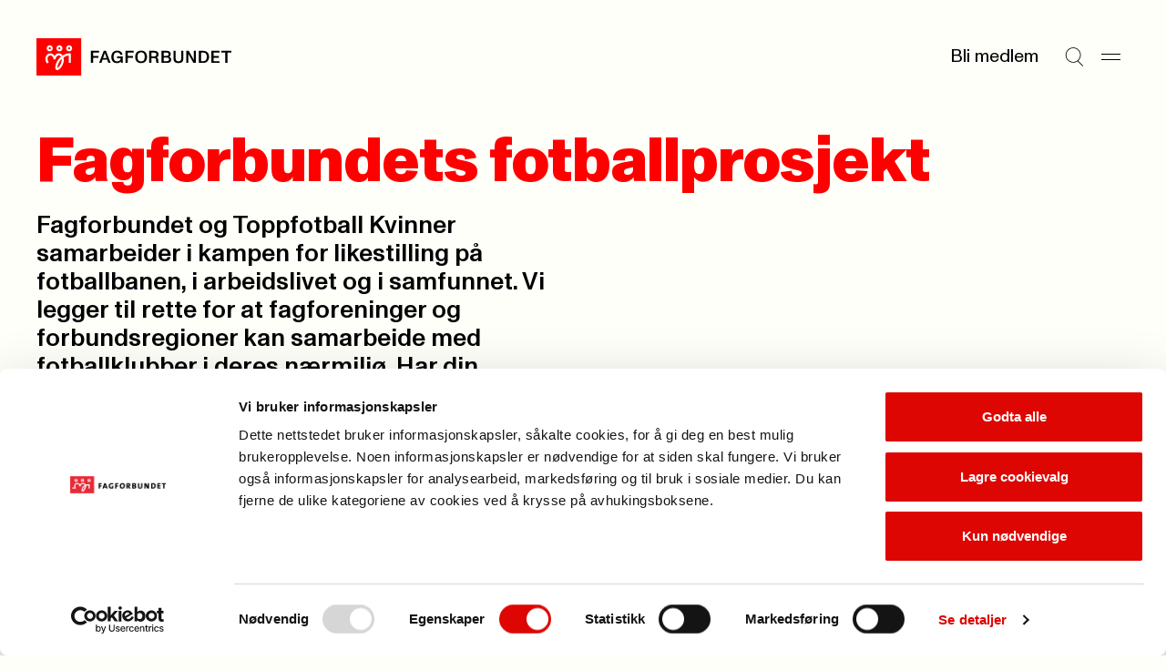

--- FILE ---
content_type: text/html; charset=utf-8
request_url: https://www.fagforbundet.no/for-tillitsvalgte/fagforbundets-fotballprosjekt/
body_size: 9886
content:


<!DOCTYPE html>

<html lang="no">

<head>
    <meta charset="utf-8">
    <meta http-equiv="X-UA-Compatible" content="IE=10">
    <meta name="viewport" content="width=device-width, initial-scale=1.0">
    <link rel="stylesheet" href="/dist/css/main.css?v=71c433a3dd80c4814191">

        <script defer id="Cookiebot" src="https://consent.cookiebot.com/uc.js"
            data-cbid="e659ba1d-7a6a-432c-bb4e-f33ba974e218" data-blockingmode="auto"></script>
        <title>Fagforbundets fotballprosjekt</title>
<!-- Google Tag Manager -->
<script>(function(w,d,s,l,i){w[l]=w[l]||[];w[l].push({'gtm.start':
new Date().getTime(),event:'gtm.js'});var f=d.getElementsByTagName(s)[0],
j=d.createElement(s),dl=l!='dataLayer'?'&l='+l:'';j.async=true;j.src=
'https://www.googletagmanager.com/gtm.js?id='+i+dl;f.parentNode.insertBefore(j,f);
})(window,document,'script','dataLayer','GTM-W7CWHC8');</script>
<!-- End Google Tag Manager -->

    <link rel="icon" type="image/png" href="/favicon-96x96.png" sizes="96x96">
    <link rel="icon" type="image/svg+xml" href="/favicon.svg">
    <link rel="shortcut icon" href="/favicon.ico">
    <link rel="apple-touch-icon" sizes="180x180" href="/apple-touch-icon.png">
    <link rel="manifest" href="/site.webmanifest">

        <meta property="og:url" content="https://www.fagforbundet.no/for-tillitsvalgte/fagforbundets-fotballprosjekt/">




    <meta http-equiv="Cache-control" content="NO-CACHE">
    
    

</head>

<body>
    <svg
  xmlns="http://www.w3.org/2000/svg"
  xmlns:xlink="http://www.w3.org/1999/xlink"
  width="0"
  height="0"
  style="display:none;"
>
  <symbol id="chevron-down" viewBox="0 0 14 8" width="14" height="8">
    <path
      fill-rule="evenodd"
      clip-rule="evenodd"
      d="M0.646484 1.35359L1.35359 0.646484L7.00004 6.29293L12.6465 0.646484L13.3536 1.35359L7.00004 7.70714L0.646484 1.35359Z"
      fill="currentColor"
    />
  </symbol>
  <symbol id="chevron-right" viewBox="0 0 14 14" width="14" height="14">
    <path
      d="M10.707 7L4.35352 13.3535L3.64648 12.6465L9.29297 7L3.64648 1.35352L4.35352 0.646484L10.707 7Z"
      fill="currentColor"
    />
  </symbol>
  <symbol id="chevron-up" viewBox="0 0 14 8" width="14" height="8">
    <path
      transform="rotate(180 7 4)"
      fill-rule="evenodd"
      clip-rule="evenodd"
      d="M0.646484 1.35359L1.35359 0.646484L7.00004 6.29293L12.6465 0.646484L13.3536 1.35359L7.00004 7.70714L0.646484 1.35359Z"
      fill="currentColor"
    />
  </symbol>
  <symbol id="copy" viewBox="0 0 13 12" width="13" height="12">
    <path
      d="M12.1123 3.54297V11.5H3.54688V3.54297H12.1123ZM4.54688 10.5H11.1123V4.54297H4.54688V10.5ZM9.06543 0.5V2.73926H8.06543V1.5H1.5V7.45605H2.73926V8.45605H0.5V0.5H9.06543Z"
      fill="currentColor"
    />
  </symbol>
  <symbol id="down-arrow" viewBox="0 0 11 16" width="11" height="16">
    <path
      d="M6.47504 10.74C6.47504 11.32 6.47504 11.9 6.45504 12.54C6.83504 12.1 7.17504 11.72 7.53504 11.36L10.435 8.33996V10.64L5.67504 15.4L0.915039 10.64V8.33996L3.77504 11.32C4.13504 11.7 4.51504 12.08 4.89504 12.54C4.87504 11.9 4.87504 11.32 4.87504 10.74V0.959961H6.47504V10.74Z"
      fill="currentColor"
    />
  </symbol>
  <symbol id="download" viewBox="0 0 10 26" width="10" height="26">
    <path d="M10 20.4954H0V19.0254H10V20.4954Z" fill="currentColor" />
    <path
      d="M4.158 5.50586H5.838V12.7749C5.838 13.3839 5.838 13.9929 5.817 14.6649C6.216 14.2029 6.573 13.8039 6.951 13.4259L9.996 10.2549V12.6699L4.998 17.6679L0 12.6699V10.2549L3.003 13.3839C3.381 13.7829 3.78 14.1819 4.179 14.6649C4.158 13.9929 4.158 13.3839 4.158 12.7749V5.50586Z"
      fill="black"
    />
  </symbol>
  <symbol id="hamburger" viewBox="0 0 21 8" width="21" height="8">
    <path d="M0 1H21" stroke="currentColor" />
    <path d="M0 7H21" stroke="currentColor" />
  </symbol>
  <symbol id="letter" viewBox="0 0 28 28" width="28" height="28">
    <path
      fill-rule="evenodd"
      clip-rule="evenodd"
      d="M3.83594 7.00033C3.83594 6.54009 4.20903 6.16699 4.66927 6.16699H23.3359C23.7962 6.16699 24.1693 6.54009 24.1693 7.00033V7.34301L14.4051 13.5477C14.2843 13.6226 14.145 13.6623 14.0028 13.6623C13.8606 13.6623 13.7213 13.6226 13.6005 13.5477L3.83594 7.34276V7.00033ZM0.835938 8.16559C0.835938 8.16554 0.835938 8.1655 0.835938 8.16545V7.00033C0.835938 4.88323 2.55218 3.16699 4.66927 3.16699H23.3359C25.453 3.16699 27.1693 4.88323 27.1693 7.00033V8.13177C27.1698 8.15429 27.1698 8.1768 27.1693 8.19928V21.0003C27.1693 23.1174 25.453 24.8337 23.3359 24.8337H4.66927C2.55218 24.8337 0.835938 23.1174 0.835938 21.0003V8.16559ZM24.1693 10.8975V21.0003C24.1693 21.4606 23.7962 21.8337 23.3359 21.8337H4.66927C4.20903 21.8337 3.83594 21.4606 3.83594 21.0003V10.8972L11.9966 16.083L12.0047 16.0881C12.6036 16.4633 13.2961 16.6623 14.0028 16.6623C14.7095 16.6623 15.402 16.4633 16.0009 16.0881L24.1693 10.8975Z"
      fill="currentColor"
    />
  </symbol>
  <symbol id="location" viewBox="0 0 28 28" width="28" height="28">
    <path
      d="M21.8213 11.2783C21.7253 9.34206 20.9135 7.50427 19.5361 6.12695C18.1589 4.74991 16.3217 3.9388 14.3857 3.84277L13.9971 3.83301C11.9197 3.83309 9.92697 4.65799 8.45801 6.12695C6.98905 7.59591 6.16415 9.5886 6.16406 11.666C6.16406 14.0728 7.52787 16.7144 9.36035 19.1221C11.0093 21.2886 12.8892 23.0725 13.9971 24.0508C15.1049 23.0726 16.9856 21.2889 18.6348 19.1221C20.4672 16.7144 21.8311 14.0728 21.8311 11.666L21.8213 11.2783ZM24.8252 11.9863C24.7139 15.2903 22.9029 18.4688 21.0225 20.9395C19.2936 23.211 17.3582 25.0736 16.1494 26.1533L15.6787 26.5674L15.5996 26.6309C15.1953 26.9348 14.7142 27.1166 14.2129 27.1572L13.9971 27.166C13.4913 27.166 12.9973 27.0226 12.5723 26.7539L12.3945 26.6309L12.3164 26.5674C11.1936 25.5979 8.94849 23.5355 6.97266 20.9395C5.03158 18.3891 3.16406 15.0844 3.16406 11.666C3.16415 8.79295 4.30535 6.03743 6.33691 4.00586C8.36848 1.97429 11.124 0.833094 13.9971 0.833008L14.5342 0.84668C17.2119 0.979424 19.7534 2.1011 21.6582 4.00586C23.6897 6.03741 24.831 8.79303 24.8311 11.666L24.8252 11.9863Z"
      fill="currentColor"
    />
    <path
      d="M16 11.667C16 10.5624 15.1046 9.66699 14 9.66699C12.8954 9.66699 12 10.5624 12 11.667C12 12.7716 12.8954 13.667 14 13.667C15.1046 13.667 16 12.7716 16 11.667ZM19 11.667C19 14.4284 16.7614 16.667 14 16.667C11.2386 16.667 9 14.4284 9 11.667C9 8.90557 11.2386 6.66699 14 6.66699C16.7614 6.66699 19 8.90557 19 11.667Z"
      fill="currentColor"
    />
  </symbol>
  <symbol id="mailbox" viewBox="0 0 28 28" width="28" height="28">
    <path
      d="M21.0029 4.33301C24.3979 4.33318 27.1689 7.10501 27.1689 10.5V19.833C27.1689 20.8497 26.7658 21.8251 26.0469 22.5439C25.328 23.2628 24.3526 23.666 23.3359 23.666H4.66895C3.65255 23.6659 2.67777 23.2626 1.95898 22.5439C1.28511 21.8701 0.887904 20.9708 0.84082 20.0234L0.835938 19.833V11.083C0.835938 7.33791 3.84084 4.33301 7.58594 4.33301H21.0029ZM7.58594 7.33301C5.4977 7.33301 3.83594 8.99477 3.83594 11.083V19.833L3.83984 19.915C3.85871 20.1059 3.94335 20.2851 4.08008 20.4219C4.23628 20.5781 4.44805 20.6659 4.66895 20.666H10.5029C10.7238 20.6659 10.9356 20.5781 11.0918 20.4219C11.248 20.2656 11.3359 20.0539 11.3359 19.833V11.083C11.3359 8.99477 9.67418 7.33301 7.58594 7.33301ZM13.207 7.33301C13.9201 8.40378 14.3359 9.69193 14.3359 11.083V19.833C14.3359 20.1155 14.3036 20.3945 14.2432 20.666H23.3359C23.557 20.666 23.7685 20.5782 23.9248 20.4219C24.0811 20.2656 24.1689 20.054 24.1689 19.833V10.5C24.1689 8.76187 22.741 7.33319 21.0029 7.33301H13.207ZM21.1533 9.00781C21.9097 9.08461 22.5 9.72334 22.5 10.5V12.833C22.5 13.6614 21.8284 14.333 21 14.333C20.1716 14.333 19.5 13.6614 19.5 12.833V12H17.5C16.6716 12 16 11.3284 16 10.5C16 9.67157 16.6716 9 17.5 9H21L21.1533 9.00781ZM8.32031 10.1748C9.07656 10.2518 9.66699 10.8904 9.66699 11.667C9.66699 12.4435 9.07656 13.0822 8.32031 13.1592L8.16699 13.167H7C6.17157 13.167 5.5 12.4954 5.5 11.667C5.5 10.8386 6.17157 10.167 7 10.167H8.16699L8.32031 10.1748Z"
      fill="currentColor"
    />
  </symbol>
  <symbol id="phone" viewBox="0 0 28 28" width="28" height="28">
    <path
      d="M19.8359 0.833008C21.9529 0.833008 23.6688 2.54907 23.6689 4.66602V23.333C23.6689 25.4501 21.953 27.166 19.8359 27.166H8.16895C6.052 27.1658 4.33594 25.45 4.33594 23.333V4.66602C4.33611 2.54918 6.05211 0.833184 8.16895 0.833008H19.8359ZM8.16895 3.83301C7.70897 3.83318 7.33611 4.20604 7.33594 4.66602V23.333C7.33594 23.7931 7.70886 24.1658 8.16895 24.166H19.8359C20.2962 24.166 20.6689 23.7932 20.6689 23.333V4.66602C20.6688 4.20593 20.2961 3.83301 19.8359 3.83301H8.16895ZM14.165 19.5078C14.9214 19.5846 15.5117 20.2234 15.5117 21C15.5117 21.7766 14.9214 22.4154 14.165 22.4922L14.0117 22.5H14C13.1716 22.5 12.5 21.8284 12.5 21C12.5 20.1716 13.1716 19.5 14 19.5H14.0117L14.165 19.5078Z"
      fill="currentColor"
    />
  </symbol>
  <symbol id="search" viewBox="0 0 25 26" width="25" height="26">
    <path
      fill-rule="evenodd"
      clip-rule="evenodd"
      d="M10.8226 1.15234C5.67386 1.15234 1.5 5.32621 1.5 10.4749C1.5 15.6236 5.67386 19.7975 10.8226 19.7975C13.1342 19.7975 15.2493 18.9562 16.8784 17.563L16.9004 17.541L16.9021 17.5427C18.8878 15.833 20.1452 13.3008 20.1452 10.4749C20.1452 5.32621 15.9713 1.15234 10.8226 1.15234ZM17.611 18.2516C19.7769 16.3593 21.1452 13.5769 21.1452 10.4749C21.1452 4.77392 16.5236 0.152344 10.8226 0.152344C5.12158 0.152344 0.5 4.77392 0.5 10.4749C0.5 16.1759 5.12158 20.7975 10.8226 20.7975C13.0598 20.7975 15.1309 20.0858 16.8216 18.8764L23.6449 25.6997L24.352 24.9926L17.611 18.2516Z"
      fill="currentColor"
    />
  </symbol>
  <symbol id="user" viewBox="0 0 18 20" width="18" height="20">
    <path
      fill-rule="evenodd"
      clip-rule="evenodd"
      d="M8.99922 8.6C11.0979 8.6 12.7992 6.89868 12.7992 4.8C12.7992 2.70132 11.0979 1 8.99922 1C6.90054 1 5.19922 2.70132 5.19922 4.8C5.19922 6.89868 6.90054 8.6 8.99922 8.6ZM8.99922 9.6C11.6502 9.6 13.7992 7.45097 13.7992 4.8C13.7992 2.14903 11.6502 0 8.99922 0C6.34825 0 4.19922 2.14903 4.19922 4.8C4.19922 7.45097 6.34825 9.6 8.99922 9.6Z"
      fill="currentColor"
    />
    <path
      fill-rule="evenodd"
      clip-rule="evenodd"
      d="M9 12.5C4.85786 12.5 1.5 15.8579 1.5 20H0.5C0.5 15.3056 4.30558 11.5 9 11.5C13.6944 11.5 17.5 15.3056 17.5 20H16.5C16.5 15.8579 13.1421 12.5 9 12.5Z"
      fill="currentColor"
    />
  </symbol>
  <symbol id="x" viewBox="0 0 17 26" width="17" height="26">
    <path d="M1 5.20312L16.2028 20.4059" stroke="currentColor" />
    <path d="M1 20.2031L16.2028 5.00033" stroke="currentColor" />
  </symbol>
</svg>

    



    


<a class="skip-to-content" href='#main'>Til hovedinnhold</a>


<header class="header" >
    <div class="header__logo">
        <a href="/" class="header__logo-link">
            <picture>
                <img src="/dist/img/fagforbundet_logo.svg" alt="Forside">
            </picture>
        </a>
    </div>


    <div class="header__menu">
            <a href="/medlemsfordeler" class="header__link">Bli medlem</a>
        <button aria-label="Søk" class="header__icon-button"
            onclick="document.getElementById('megamenu').showModal(); setTimeout(() => {const input = document.getElementById('megamenu_search_field');if (input) {input.focus();}}, 150)">
            
            <svg
                width='21'
                height='21'
            >
                <use width='21' height='21' href='#search'></use>
            </svg>
        
        </button>
        <button aria-label="Meny" onclick="document.getElementById('megamenu').showModal()" class="header__icon-button">
            
            <svg
                width='21'
                height='21'
            >
                <use width='21' height='21' href='#hamburger'></use>
            </svg>
        
        </button>
    </div>

    <dialog id="megamenu" class="megamenu" aria-modal="true">
        <section class="container megamenu__container">
            <header class="megamenu__header">
                <h2 class="megamenu__hidden-title">Meny</h2>
                <div class="megamenu__header__left-section">
                    <details id="my_page_dialog" class="modal my-page" aria-haspopup="true">
                        <summary>
                            <div role="button" class="my-page__open-button my-page__open-button--link">
                                <div class="icon" role="presentation">
                                    
            <svg
                width='18'
                height='18'
            >
                <use width='18' height='18' href='#user'></use>
            </svg>
        
                                </div>
                                <span>Min side</span>
                            </div>
                        </summary>

                        <div class="my-page__content" aria-labelledby="my-page-title">
                            <header>
                                <div class="my-page__open-button my-page__open-button--active">
                                    <div class="icon icon--active" role="presentation">
                                        
            <svg
                width='18'
                height='18'
            >
                <use width='18' height='18' href='#user'></use>
            </svg>
        
                                    </div>
                                    <span id="my-page-title">Min side</span>
                                </div>
                                <button aria-label="Lukk" onclick="my_page_dialog.removeAttribute('open')"
                                    class="my-page__icon-button">
            <svg
                width='24'
                height='24'
            >
                <use width='24' height='24' href='#x'></use>
            </svg>
        </button>
                            </header>
                            <ul class="my-page__link-list">
                                <li><a class="my-page__link" href="https://minside.fagforbundet.no/"
                                        title="G&#xE5; til og logg inn i Medlemsportalen">Medlem</a>
                                </li>
                                <li><a class="my-page__link" href="https://tillitsvalgt.fagforbundet.no/"
                                        title="Tillitsvalgte">Tillitsvalgt</a>
                                </li>
                            </ul>
                        </div>
                    </details>
                </div>
                <div class="megamenu__header__right-section">
                    <form action="/sok/" method="Get">
                        <input hidden name="filter" value="General" class="visually-hidden">
                        <label class="megamenu__header__search" for="megamenu_search_field" aria-label="Søk">
                            <input id="megamenu_search_field" name="q" type="text"
                                placeholder="S&#xF8;k">
                            <button type="submit"
                                title="S&#xF8;k p&#xE5; nettstedet"
                                aria-label="Utfør søk">
                                <img width="17" src="/dist/img/search-large.svg" alt="" role="presentation">
                            </button>
                        </label>
                    </form>
                    <button class="megamenu__header__close-button"
                        onclick="document.getElementById('megamenu').close();"
                        title="Lukk s&#xF8;kefeltet">
                        
            <svg
                width='24'
                height='24'
            >
                <use width='24' height='24' href='#x'></use>
            </svg>
        
                    </button>
                </div>
            </header>
            <div class="megamenu__grid container--grid">
                

<div class="megamenu-links grid-section megamenu-links__container">
            <section class="megamenu-links__list">
                <h3>
                    <a class="megamenu-links__header-link" href="/medlemsfordeler/">
                        <span>Medlemskap</span> 
                <span role='presentation' aria-hidden='true' class='ligature '>
                    ->
                </span>
                </a>
                </h3>
                    <ul class="bordered-list">
                            <li class="bordered-item">
                                <a href="/medlemsfordeler/" title="Se medlemsfordeler">
                                    Se medlemsfordeler 
                <span role='presentation' aria-hidden='true' class='ligature '>
                    ->
                </span>
                
                                </a>
                            </li>
                            <li class="bordered-item">
                                <a href="/medlemsfordeler/priser/" title="Priser">
                                    Priser 
                <span role='presentation' aria-hidden='true' class='ligature '>
                    ->
                </span>
                
                                </a>
                            </li>
                            <li class="bordered-item">
                                <a href="/medlemsfordeler/forsikringer/" title="Forsikringer">
                                    Forsikringer 
                <span role='presentation' aria-hidden='true' class='ligature '>
                    ->
                </span>
                
                                </a>
                            </li>
                            <li class="bordered-item">
                                <a href="/medlemsfordeler/stipend/" title="Stipend til utdanning">
                                    Stipend til utdanning 
                <span role='presentation' aria-hidden='true' class='ligature '>
                    ->
                </span>
                
                                </a>
                            </li>
                            <li class="bordered-item">
                                <a href="/yrke/" title="Hvem kan bli medlem?">
                                    Hvem kan bli medlem? 
                <span role='presentation' aria-hidden='true' class='ligature '>
                    ->
                </span>
                
                                </a>
                            </li>
                            <li class="bordered-item">
                                <a href="/ung/" title="Ung-medlem">
                                    Ung-medlem 
                <span role='presentation' aria-hidden='true' class='ligature '>
                    ->
                </span>
                
                                </a>
                            </li>
                            <li class="bordered-item">
                                <a href="/yrke/pensjonistmedlem/" title="Pensjonistmedlem">
                                    Pensjonistmedlem 
                <span role='presentation' aria-hidden='true' class='ligature '>
                    ->
                </span>
                
                                </a>
                            </li>
                    </ul>
            </section>
            <section class="megamenu-links__list">
                <h3>
                    <a class="megamenu-links__header-link" href="/lonn-og-avtaler/">
                        <span>L&#xF8;nn og tariff</span> 
                <span role='presentation' aria-hidden='true' class='ligature '>
                    ->
                </span>
                </a>
                </h3>
                    <ul class="bordered-list">
                            <li class="bordered-item">
                                <a href="/lonn-og-avtaler/lonnsoppgjoret-2025/" title="L&#xF8;nnsoppgj&#xF8;ret 2025">
                                    L&#xF8;nnsoppgj&#xF8;ret 2025 
                <span role='presentation' aria-hidden='true' class='ligature '>
                    ->
                </span>
                
                                </a>
                            </li>
                            <li class="bordered-item">
                                <a href="/lonn-og-avtaler/ks/" title="Kommunal sektor">
                                    Kommunal sektor 
                <span role='presentation' aria-hidden='true' class='ligature '>
                    ->
                </span>
                
                                </a>
                            </li>
                            <li class="bordered-item">
                                <a href="/lonn-og-avtaler/" title="Finn ditt tariffomr&#xE5;de">
                                    Finn ditt tariffomr&#xE5;de 
                <span role='presentation' aria-hidden='true' class='ligature '>
                    ->
                </span>
                
                                </a>
                            </li>
                            <li class="bordered-item">
                                <a href="/lonn-og-avtaler/ks/lonnskalkulator/" title="L&#xF8;nnskalkulator KS">
                                    L&#xF8;nnskalkulator KS 
                <span role='presentation' aria-hidden='true' class='ligature '>
                    ->
                </span>
                
                                </a>
                            </li>
                            <li class="bordered-item">
                                <a href="/lonn-og-avtaler/spekter/sykehus/" title="Helsesektoren - sykehus">
                                    Helsesektoren - sykehus 
                <span role='presentation' aria-hidden='true' class='ligature '>
                    ->
                </span>
                
                                </a>
                            </li>
                    </ul>
            </section>
            <section class="megamenu-links__list">
                <h3>
                    <a class="megamenu-links__header-link" href="/kontakt-oss/">
                        <span>Kontakt oss</span> 
                <span role='presentation' aria-hidden='true' class='ligature '>
                    ->
                </span>
                </a>
                </h3>
                    <ul class="bordered-list">
                            <li class="bordered-item">
                                <a href="/kontakt-oss/" title="Send en henvendelse">
                                    Send en henvendelse 
                <span role='presentation' aria-hidden='true' class='ligature '>
                    ->
                </span>
                
                                </a>
                            </li>
                            <li class="bordered-item">
                                <a href="/fagforeninger/" title="Finn din fagforening">
                                    Finn din fagforening 
                <span role='presentation' aria-hidden='true' class='ligature '>
                    ->
                </span>
                
                                </a>
                            </li>
                            <li class="bordered-item">
                                <a href="/om-fagforbundet/presse/" title="Presse">
                                    Presse 
                <span role='presentation' aria-hidden='true' class='ligature '>
                    ->
                </span>
                
                                </a>
                            </li>
                    </ul>
            </section>
            <section class="megamenu-links__list">
                <h3>
                    <a class="megamenu-links__header-link" href="/for-tillitsvalgte/">
                        <span>For tillitsvalgte</span> 
                <span role='presentation' aria-hidden='true' class='ligature '>
                    ->
                </span>
                </a>
                </h3>
                    <ul class="bordered-list">
                            <li class="bordered-item">
                                <a href="/for-tillitsvalgte/ny-som-tillitsvalgt/" title="Ny som tillitsvalgt">
                                    Ny som tillitsvalgt 
                <span role='presentation' aria-hidden='true' class='ligature '>
                    ->
                </span>
                
                                </a>
                            </li>
                            <li class="bordered-item">
                                <a href="/for-tillitsvalgte/" title="Nyheter for tillitsvalgte">
                                    Nyheter for tillitsvalgte 
                <span role='presentation' aria-hidden='true' class='ligature '>
                    ->
                </span>
                
                                </a>
                            </li>
                            <li class="bordered-item">
                                <a href="/for-tillitsvalgte/klar/" title="KLAR startside">
                                    KLAR startside 
                <span role='presentation' aria-hidden='true' class='ligature '>
                    ->
                </span>
                
                                </a>
                            </li>
                            <li class="bordered-item">
                                <a href="/for-tillitsvalgte/verneombud/" title="Verneombud">
                                    Verneombud 
                <span role='presentation' aria-hidden='true' class='ligature '>
                    ->
                </span>
                
                                </a>
                            </li>
                            <li class="bordered-item">
                                <a href="/for-tillitsvalgte/fane2/" title="Logg inn i Fane2">
                                    Logg inn i Fane2 
                <span role='presentation' aria-hidden='true' class='ligature '>
                    ->
                </span>
                
                                </a>
                            </li>
                    </ul>
            </section>
            <section class="megamenu-links__list">
                <h3>
                    <a class="megamenu-links__header-link" href="/kurs-og-konferanser/">
                        <span>Kalender</span> 
                <span role='presentation' aria-hidden='true' class='ligature '>
                    ->
                </span>
                </a>
                </h3>
                    <ul class="bordered-list">
                            <li class="bordered-item">
                                <a href="/kurs-og-konferanser/" title="Kurs og konferanser">
                                    Kurs og konferanser 
                <span role='presentation' aria-hidden='true' class='ligature '>
                    ->
                </span>
                
                                </a>
                            </li>
                            <li class="bordered-item">
                                <a href="/lonn-og-avtaler/tariffkalender/" title="Tariffkalender">
                                    Tariffkalender 
                <span role='presentation' aria-hidden='true' class='ligature '>
                    ->
                </span>
                
                                </a>
                            </li>
                            <li class="bordered-item">
                                <a href="/for-tillitsvalgte/merkedager-for-yrker/" title="Merkedager for yrker">
                                    Merkedager for yrker 
                <span role='presentation' aria-hidden='true' class='ligature '>
                    ->
                </span>
                
                                </a>
                            </li>
                    </ul>
            </section>
            <section class="megamenu-links__list">
                <h3>
                    <a class="megamenu-links__header-link" href="/om-fagforbundet/">
                        <span>Om Fagforbundet</span> 
                <span role='presentation' aria-hidden='true' class='ligature '>
                    ->
                </span>
                </a>
                </h3>
                    <ul class="bordered-list">
                            <li class="bordered-item">
                                <a href="/om-fagforbundet/" title="Organisasjon">
                                    Organisasjon 
                <span role='presentation' aria-hidden='true' class='ligature '>
                    ->
                </span>
                
                                </a>
                            </li>
                            <li class="bordered-item">
                                <a href="/om-fagforbundet/fagforbundet-mener/" title="Fagforbundet mener">
                                    Fagforbundet mener 
                <span role='presentation' aria-hidden='true' class='ligature '>
                    ->
                </span>
                
                                </a>
                            </li>
                            <li class="bordered-item">
                                <a href="/om-fagforbundet/solidaritetsprosjekter/" title="Solidaritetsprosjekter">
                                    Solidaritetsprosjekter 
                <span role='presentation' aria-hidden='true' class='ligature '>
                    ->
                </span>
                
                                </a>
                            </li>
                            <li class="bordered-item">
                                <a href="/om-fagforbundet/landsmote/" title="Landsm&#xF8;tet">
                                    Landsm&#xF8;tet 
                <span role='presentation' aria-hidden='true' class='ligature '>
                    ->
                </span>
                
                                </a>
                            </li>
                            <li class="bordered-item">
                                <a href="/international/" title="Information in english">
                                    Information in english 
                <span role='presentation' aria-hidden='true' class='ligature '>
                    ->
                </span>
                
                                </a>
                            </li>
                    </ul>
            </section>
            <section class="megamenu-links__list">
                <h3>
                    <a class="megamenu-links__header-link" href="/rettigheter-i-arbeidslivet/">
                        <span>Rettigheter i arbeidslivet</span> 
                <span role='presentation' aria-hidden='true' class='ligature '>
                    ->
                </span>
                </a>
                </h3>
                    <ul class="bordered-list">
                            <li class="bordered-item">
                                <a href="/rettigheter-i-arbeidslivet/pensjon/" title="Pensjon">
                                    Pensjon 
                <span role='presentation' aria-hidden='true' class='ligature '>
                    ->
                </span>
                
                                </a>
                            </li>
                            <li class="bordered-item">
                                <a href="/rettigheter-i-arbeidslivet/arbeidstid/" title="Arbeidstid">
                                    Arbeidstid 
                <span role='presentation' aria-hidden='true' class='ligature '>
                    ->
                </span>
                
                                </a>
                            </li>
                            <li class="bordered-item">
                                <a href="/rettigheter-i-arbeidslivet/heltid/" title="Heltid/deltid">
                                    Heltid/deltid 
                <span role='presentation' aria-hidden='true' class='ligature '>
                    ->
                </span>
                
                                </a>
                            </li>
                            <li class="bordered-item">
                                <a href="/rettigheter-i-arbeidslivet/privatisering/" title="Konkurranseutsetting">
                                    Konkurranseutsetting 
                <span role='presentation' aria-hidden='true' class='ligature '>
                    ->
                </span>
                
                                </a>
                            </li>
                    </ul>
            </section>
            <section class="megamenu-links__list">
                <h3>
                    <a class="megamenu-links__header-link" href="/brosjyrer-og-materiell/">
                        <span>Brosjyrer og materiell</span> 
                <span role='presentation' aria-hidden='true' class='ligature '>
                    ->
                </span>
                </a>
                </h3>
                    <ul class="bordered-list">
                            <li class="bordered-item">
                                <a href="/brosjyrer-og-materiell/" title="S&#xF8;k i materielldatabasen">
                                    S&#xF8;k i materielldatabasen 
                <span role='presentation' aria-hidden='true' class='ligature '>
                    ->
                </span>
                
                                </a>
                            </li>
                            <li class="bordered-item">
                                <a href="/om-fagforbundet/profil/" title="Logo og profil">
                                    Logo og profil 
                <span role='presentation' aria-hidden='true' class='ligature '>
                    ->
                </span>
                
                                </a>
                            </li>
                            <li class="bordered-item">
                                <a href="https://nettbutikk.fagforbundet.no/" title="Nettbutikken">
                                    Nettbutikken 
                <span role='presentation' aria-hidden='true' class='ligature '>
                    ->
                </span>
                
                                </a>
                            </li>
                            <li class="bordered-item">
                                <a href="/for-tillitsvalgte/verving/" title="Vervepremier">
                                    Vervepremier 
                <span role='presentation' aria-hidden='true' class='ligature '>
                    ->
                </span>
                
                                </a>
                            </li>
                    </ul>
            </section>
</div>

                <div class="megamenu__footer grid-section">
                    <div class="megamenu__footer__illustration">
                        <img src="/dist/img/dog_with_flag.png" alt="" role="presentation">
                    </div>
                </div>
            </div>
        </section>
    </dialog>
</header>
    <main id="main" class="container" tabindex="-1">
        


<div class="standardpage">
    <header class="standardpage__header">
        

  <div class="page-header ">
    <h1 class="page-header__title page-header__title-xl">Fagforbundets fotballprosjekt</h1>
  </div>


        <div class="grid-section grid-section--halves">
            <div>
                    <p class="standardpage__preamble">
                        Fagforbundet og Toppfotball Kvinner samarbeider i kampen for likestilling p&#xE5; fotballbanen, i arbeidslivet og i samfunnet. Vi legger til rette for at fagforeninger og forbundsregioner kan samarbeide med fotballklubber i deres n&#xE6;rmilj&#xF8;. Har din fagforening lyst til &#xE5; v&#xE6;re med &#xE5; st&#xF8;tte jentefotballen?
                    </p>
                
    <div class="breadcrumb">
        <a class="breadcrumb__link" href="/for-tillitsvalgte/">
            
                <span role='presentation' aria-hidden='true' class='ligature '>
                    <-
                </span>
                
            For tillitsvalgte
        </a>
    </div>

            </div>

        </div>
    </header>
    <div class="content-area">
        


<section class="opti-block textbox-block grid-section grid-section--right-half">
    <div class="textbox-block__content content-layout">
            <h2 class="textbox-block__header">Vi trenger fagforeninger p&#xE5; banen!</h2>
<p>Vi leter etter fagforeninger som vil v&aelig;re st&oslash;ttespillere til sine lokale fotballklubber for jenter. Fagforbundet nasjonalt vil bist&aring; underveis i arbeidet med &aring; lage lokale samarbeidsavtaler, vi vil legge til rette for at de som deltar kan utveksle erfaringer og l&aelig;rdommer med hverandre. Innholdet i prosjektet vil v&aelig;re ulikt og bestemmes av de som deltar.</p>
<figure class="ff-tinymce-figure ff-tinymce-figure--left" style="float: left;"><img title="Fotballhoder" src="https://v.imgi.no/ck4ltv3av8-fagforbundet/720" alt="Over 120.000 jenter og kvinner driver med organisert fotball i Norge." width="341" height="208">
<figcaption class="text-muted">Foto: Kjell-Erik Kallset.</figcaption>
</figure>
<p>Fotball er den st&oslash;rste jente- og kvinneidretten i Norge og i verden. Her til lands driver over 120.000 jenter og kvinner med organisert fotball. Jenter og kvinner opplever forskjellsbehandling ogs&aring; p&aring; fotballbanen, og i v&aring;rt samarbeid har vi forpliktet oss til &aring; arbeide for &aring; redusere disse.</p>
<p>&nbsp;</p>
<h2>&nbsp;</h2>
<h2>Likestilling p&aring; fotballbanen, i arbeidslivet og i samfunnet</h2>
<p>8 av 10 spillere i toppserien tjener under 100.000 kroner, <a href="https://www.aftenposten.no/sport/fotball/i/0nL9PM/norges-beste-fotballag-holder-til-i-denne-brakken-uten-vann-og-do">Norges beste kvinnelige fotballag holder til i en brakke uten vann og do</a> og det tas ikke hensyn til <a href="https://www.vg.no/nyheter/innenriks/i/OpJk0A/jentene-i-lillesand-il-ba-om-aa-faa-slippe-gjennomsiktig-shorts-det-fikk-de-ikke">det problematiske med gjennomsiktige shorts for jenter</a>. Ute i klubbene opplever jentene en skeivfordeling av trenerressurser, treningstider, baner og garderober.</p>
<p>For &aring; kunne gi jenter og kvinner lik rett til &aring; utvikle seg og satse p&aring; idretten sin trenger vi lokale st&oslash;ttespillere. Vi h&aring;per&nbsp;flere fagforeninger vil bli med og utvikle Fagforbundets fotballprosjekt.</p>
<h2>&nbsp;</h2>
<h2>Vil din fagforening v&aelig;re med? Ta kontakt!</h2>
<figure class="ff-tinymce-figure ff-tinymce-figure--right" style="float: right;"><img title="Ung fotballspiller" src="https://v.imgi.no/2g6fsa5nk5-fagforbundet/720" alt="Jenter skal ha samme muligheter som gutta p&aring; fotballbanen og i arbeidslivet." width="205" height="318">
<figcaption class="text-muted">Jenter skal ha samme muligheter som gutta p&aring; fotballbanen og i arbeidslivet. (Foto: Kjell-Erik Kallset)</figcaption>
</figure>
<p><a href="mailto:marianne.solem@fagforbundet.no">marianne.solem@fagforbundet.no</a></p>
<p><a href="mailto:madeleine.schultz@fagforbundet.no">madeleine.schultz@fagforbundet.no</a></p>
<p>&nbsp;</p>
<h2>Her er noen lavterskel aktiviteter dere kan dra i gang:</h2>
<ul>
<li><a href="/globalassets/_infoavdelinga/mal---samarbeidsavtale-breddefotballen.docx">Se forslag til samarbeidsavtale som dere kan inng&aring; med et lokalt jentelag.&nbsp;</a><br><br></li>
<li>Ved inng&aring;tt <strong>samarbeidsavtale</strong> med et lokalt jentelag, kan du s&oslash;ke om &aring; f&aring; dekket deler av utgifter til utstyr fra nettbutikken, stadionreklame og annet. <a href="mailto:marianne.solem@fagforbundet.no">Send inn samarbeidsavtale og oversikt over kostnadene fagforeningen har dekket.</a><br><br></li>
<li>Fagforeningen kan st&oslash;tte lokale jentelag med <strong>innkj&oslash;p av relevant utstyr</strong> du kan finne i <a href="https://nettbutikk.fagforbundet.no/catalogsearch/result/?q=fotball">Fagforbundets nettbutikk.</a><br><br></li>
<li>Skal dere <strong>sponse drakter</strong>? Vi har ferdig laget trykkfiler som dere kan sende til lokalt trykkeri for rask levering. Tema 1: <strong>P&aring; lag med jentene</strong> + Fagforbundets logo. Tema 2: <strong>Vi tar kampen sammen! </strong>+ Fagforbundets logo.&nbsp; <a href="mailto:marianne.solem@fagforbundet.no">Send e-post for &aring; f&aring; trykkfilene.</a><br><br></li>
<li><strong>&Oslash;konomisk st&oslash;tte</strong> til deltakelse p&aring; sommerens turneringer, b&aring;de lokale, regionale eller st&oslash;rre turneringer slik som Norway Cup. <a href="mailto:marianne.solem@fagforbundet.no">Send inn beskrivelse av aktivitet og totale kostnader.</a><br><br></li>
<li><strong>Mobilisere medlemmer til &aring; st&oslash;tte det lokale laget p&aring; kamp.</strong> Still opp i r&oslash;de Fagforbund t-skjorter og hei de fram til seier!&nbsp; Ta bilder og legg ut p&aring; sosiale media. <a href="mailto:marianne.solem@fagforbundet.no">Send inn bilder fra kampene til oss!</a><br><br></li>
<li><strong>Invit&eacute;r til fagforeningstur</strong> p&aring; Toppseriekamp eller 1. divisjon. <a href="mailto:marianne.solem@fagforbundet.no">S&oslash;k om &aring; f&aring; dekket utgifter til billetter n&aring;r du tar med lokalt jentelag p&aring; kamp.</a><br><br></li>
<li>&nbsp;<strong>Vennskapskamp!</strong> Inviter lokalavisa til vennskapskamp mellom Fagforbundets og et lokalt jentelag. Kampen arrangeres for &aring; belyse de utfordringene kvinner/jenter opplever i fotballen og ute i arbeidslivet. <a href="mailto:marianne.solem@fagforbundet.no">Send inn bilder til oss!</a></li>
</ul>
<p>&nbsp;</p>
<h2>F&oslash;lg kampene i Toppserien her (klikk p&aring; bildet):</h2>
<figure class="ff-tinymce-figure"><a href="https://toppserien.no/"><img title="Toppserien ny logo" src="https://v.imgi.no/5p752mdz73-fagforbundet/720" alt="Ny logo 2024" width="210" height="144"></a>
<figcaption class="text-muted"></figcaption>
</figure>
<figure class="ff-tinymce-figure ff-tinymce-figure--left" style="float: left;"><br>
<figcaption class="text-muted"></figcaption>
</figure>
<figure class="ff-tinymce-figure ff-tinymce-figure--left" style="float: left;"></figure>
<figure class="ff-tinymce-figure ff-tinymce-figure--left" style="float: left;"></figure>
<figure class="ff-tinymce-figure ff-tinymce-figure--left" style="float: left;"></figure>
<figure class="ff-tinymce-figure ff-tinymce-figure--left" style="float: left;"></figure>
<figure class="ff-tinymce-figure ff-tinymce-figure--left" style="float: left;"></figure>
<figure class="ff-tinymce-figure ff-tinymce-figure--left" style="float: left;"></figure>
<figure class="ff-tinymce-figure ff-tinymce-figure--left" style="float: left;"></figure>
<figure class="ff-tinymce-figure ff-tinymce-figure--left" style="float: left;"></figure>
<figure class="ff-tinymce-figure ff-tinymce-figure--left" style="float: left;"></figure>
<figure class="ff-tinymce-figure ff-tinymce-figure--left" style="float: left;"></figure>
<figure class="ff-tinymce-figure ff-tinymce-figure--left" style="float: left;"></figure>
<figure class="ff-tinymce-figure ff-tinymce-figure--left" style="float: left;"></figure>
<figure class="ff-tinymce-figure ff-tinymce-figure--left" style="float: left;"></figure>
<figure class="ff-tinymce-figure ff-tinymce-figure--left" style="float: left;"></figure>
<figure class="ff-tinymce-figure ff-tinymce-figure--left" style="float: left;"></figure>
<figure class="ff-tinymce-figure ff-tinymce-figure--left" style="float: left;"></figure>
<figure class="ff-tinymce-figure ff-tinymce-figure--left" style="float: left;"></figure>
<figure class="ff-tinymce-figure ff-tinymce-figure--left" style="float: left;"></figure>
<figure class="ff-tinymce-figure ff-tinymce-figure--left" style="float: left;"></figure>
<figure class="ff-tinymce-figure ff-tinymce-figure--left" style="float: left;"></figure>
<figure class="ff-tinymce-figure ff-tinymce-figure--left" style="float: left;"></figure>
<figure class="ff-tinymce-figure ff-tinymce-figure--left" style="float: left;"></figure>
<figure class="ff-tinymce-figure ff-tinymce-figure--left" style="float: left;"></figure>
<figure class="ff-tinymce-figure ff-tinymce-figure--left" style="float: left;"></figure>
<figure class="ff-tinymce-figure ff-tinymce-figure--left" style="float: left;"></figure>
<figure class="ff-tinymce-figure ff-tinymce-figure--left" style="float: left;"></figure>
<figure class="ff-tinymce-figure ff-tinymce-figure--left" style="float: left;"></figure>
<figure class="ff-tinymce-figure ff-tinymce-figure--left" style="float: left;"></figure>
<figure class="ff-tinymce-figure ff-tinymce-figure--left" style="float: left;"></figure>
<figure class="ff-tinymce-figure ff-tinymce-figure--left" style="float: left;"></figure>
<figure class="ff-tinymce-figure ff-tinymce-figure--left" style="float: left;"></figure>
<figure class="ff-tinymce-figure ff-tinymce-figure--left" style="float: left;"></figure>
<figure class="ff-tinymce-figure ff-tinymce-figure--left" style="float: left;"></figure>
<figure class="ff-tinymce-figure ff-tinymce-figure--left" style="float: left;"></figure>
<figure class="ff-tinymce-figure ff-tinymce-figure--left" style="float: left;"></figure>
<figure class="ff-tinymce-figure ff-tinymce-figure--left" style="float: left;"></figure>
<figure class="ff-tinymce-figure ff-tinymce-figure--left" style="float: left;"></figure>
<figure class="ff-tinymce-figure ff-tinymce-figure--left" style="float: left;"></figure>
<figure class="ff-tinymce-figure ff-tinymce-figure--left" style="float: left;"></figure>
<p>&nbsp;</p>    </div>
</section>



    <section class="article-list">

            <div class="article-list__title-wrapper">
                <h2 class="article-list__title">Aktuelt om fotballprosjektet</h2>
                    <div class="article-list__action">
                        <a class="article-list__action__link" href="/for-tillitsvalgte/fagforbundets-fotballprosjekt/aktuelt-om-fotballprosjektet/">
                            Se alle
                            
                <span role='presentation' aria-hidden='true' class='ligature '>
                    ->
                </span>
                
                        </a>
                    </div>
            </div>
        <div class="grid-section grid-section--full">
            <ul class="article-list article-list--partial grid-section grid-section--thirds grid-section--thirds--mobile-horizontal-scroll">

                    <li>
                        
  <div class="article-list__list-item">
    <a class="article-list__item" href="/a/386031/for-tillitsvalgte/fagforbundets-fotballprosjekt/aktuelt-om-fotballprosjektet/4200-pa-fotballkamp-i-bergen/">
      <div class="article-list__item__body">
        <p class="article-list__item__body__metadata">
6. november        </p>
        <h3 class="article-list__item__body__title">Sm&#xE5; stjerner i &#xF8;ynene og store dr&#xF8;mmer i hjertet &#x2013; Fagforbundet samlet 4200 p&#xE5; fotballkamp i Bergen.</h3>
      </div>
        <div class="article-list__item__image">
          <img srcset="https://v.imgi.no/tfk6u7gpey-fagforbundet/640 640w, https://v.imgi.no/tfk6u7gpey-fagforbundet/360 360w, https://v.imgi.no/tfk6u7gpey-fagforbundet/180 180w" src="https://v.imgi.no/tfk6u7gpey-fagforbundet/1280" alt="" class="img-fluid lazyloaded" data-sizes="auto">
        </div>
    </a>
  </div>

                    </li>
                    <li>
                        
  <div class="article-list__list-item">
    <a class="article-list__item" href="/a/385270/for-tillitsvalgte/fagforbundets-fotballprosjekt/aktuelt-om-fotballprosjektet/gladsak/">
      <div class="article-list__item__body">
        <p class="article-list__item__body__metadata">
9. oktober        </p>
        <h3 class="article-list__item__body__title">P&#xE5; lag med jentene</h3>
      </div>
        <div class="article-list__item__image">
          <img srcset="https://v.imgi.no/j6vbvr6ska-fagforbundet/640 640w, https://v.imgi.no/j6vbvr6ska-fagforbundet/360 360w, https://v.imgi.no/j6vbvr6ska-fagforbundet/180 180w" src="https://v.imgi.no/j6vbvr6ska-fagforbundet/1280" alt="" class="img-fluid lazyloaded" data-sizes="auto">
        </div>
    </a>
  </div>

                    </li>
                    <li>
                        
  <div class="article-list__list-item">
    <a class="article-list__item" href="/a/384069/nyheter/vi-er-klare-for-norway-cup-2025/">
      <div class="article-list__item__body">
        <p class="article-list__item__body__metadata">
23. juni        </p>
        <h3 class="article-list__item__body__title">Palestina-jentene klare for Norway Cup 2025!</h3>
      </div>
        <div class="article-list__item__image">
          <img srcset="https://v.imgi.no/722vnfchvq-fagforbundet/640 640w, https://v.imgi.no/722vnfchvq-fagforbundet/360 360w, https://v.imgi.no/722vnfchvq-fagforbundet/180 180w" src="https://v.imgi.no/722vnfchvq-fagforbundet/1280" alt="" class="img-fluid lazyloaded" data-sizes="auto">
        </div>
    </a>
  </div>

                    </li>
            </ul>
        </div>
    </section>

    </div>
</div>
        <link rel="stylesheet" type="text/css" href="https://secure.compendia.no/chatbot.nsf/turnusfilter.css">
<script src="https://compendia.boost.ai/chatPanel/chatPanel.js"></script>
<script src="https://secure.compendia.no/chatbot.nsf/FroyaTurnus.js"></script>

<div id="chatbot-wrapper">
	<button id="bai-open-chat-btn" 
			aria-hidden="true" 
			class="tooltiped-element" 
			title="Spør vår chatbot"
	  type="button"
			onclick="javascript:openChat()">
			&nbsp;
	</button>
</div> 
<div id = "bounceText" class = "animated bounceInRight">Hei, jeg er Fagforbundets chatbot. Hva kan jeg hjelpe med? </div>

<script>
  window.SKYRA_CONFIG = {
    org: 'fagforbundet'
  }
</script>
<script src="https://survey.skyra.no/skyra-survey.js"></script>
<script>



document.addEventListener('click', function(e) {

  const origin = e.target.closest('a');
  
  if (origin) {
  
	  href=origin.getAttribute("href"); 
    
	  if (href.substr(0,36)=='https://avtale.fagforbundet.no/files') {
			filename = href.substr(37);

                         href_encoded = encodeURI(href)

                        url='https://www1.fagforbundet.no/track_agreement/?file=' + filename+'&origin=fagforbundet.no&href='+href_encoded;	 

                         var xhrobj = new XMLHttpRequest();
                         xhrobj.open('GET',url);
                         xhrobj.send(); 
	  }
    
  }
  
});

</script>

    </main>
    
<footer class="container">
    <div class="footer">
        <div class="footer__contents">
            <div class="footer__header">
                <hr class="divider divider--spacing-xl footer__divider">
            </div>
            <div class="footer__grid container--grid">
                


<ul class="footer__menu">
        <li>
            <a class="footer__menu-link" href="/medlemsfordeler/">
                <span>Medlemskap</span> 
                <span role='presentation' aria-hidden='true' class='ligature '>
                    ->
                </span>
                </a>
        </li>
        <li>
            <a class="footer__menu-link" href="/lonn-og-avtaler/">
                <span>L&#xF8;nn og tariff</span> 
                <span role='presentation' aria-hidden='true' class='ligature '>
                    ->
                </span>
                </a>
        </li>
        <li>
            <a class="footer__menu-link" href="/kontakt-oss/">
                <span>Kontakt oss</span> 
                <span role='presentation' aria-hidden='true' class='ligature '>
                    ->
                </span>
                </a>
        </li>
        <li>
            <a class="footer__menu-link" href="/for-tillitsvalgte/">
                <span>For tillitsvalgte</span> 
                <span role='presentation' aria-hidden='true' class='ligature '>
                    ->
                </span>
                </a>
        </li>
        <li>
            <a class="footer__menu-link" href="/kurs-og-konferanser/">
                <span>Kalender</span> 
                <span role='presentation' aria-hidden='true' class='ligature '>
                    ->
                </span>
                </a>
        </li>
        <li>
            <a class="footer__menu-link" href="/om-fagforbundet/">
                <span>Om Fagforbundet</span> 
                <span role='presentation' aria-hidden='true' class='ligature '>
                    ->
                </span>
                </a>
        </li>
        <li>
            <a class="footer__menu-link" href="/rettigheter-i-arbeidslivet/">
                <span>Rettigheter i arbeidslivet</span> 
                <span role='presentation' aria-hidden='true' class='ligature '>
                    ->
                </span>
                </a>
        </li>
        <li>
            <a class="footer__menu-link" href="/brosjyrer-og-materiell/">
                <span>Brosjyrer og materiell</span> 
                <span role='presentation' aria-hidden='true' class='ligature '>
                    ->
                </span>
                </a>
        </li>
</ul>
                <div class="footer__logo">
                    <div class="header__logo">
                        <img src="/dist/img/fagforbundet_logo.svg" alt="Fagforbundet logo">
                    </div>
                </div>
                <div class="footer__legal-and-contact-wrapper">
                    <ul class="footer__legal-links">
                        <li><a href="/personvern">Personvern 
                <span role='presentation' aria-hidden='true' class='ligature '>
                    ->
                </span>
                </a></li>
                        <li><a href="/apenhetsloven">Åpenhetsloven 
                <span role='presentation' aria-hidden='true' class='ligature '>
                    ->
                </span>
                </a></li>
                        <li>
                            <a
                                href="https://candidate.webcruiter.com/nb-no/home/companyadverts?companylock=99566#search">Ledige
                                stillinger 
                <span role='presentation' aria-hidden='true' class='ligature '>
                    ->
                </span>
                </a>
                        </li>
                        <li><a href="https://nettbutikk.fagforbundet.no/">Nettbutikken 
                <span role='presentation' aria-hidden='true' class='ligature '>
                    ->
                </span>
                </a></li>
                    </ul>
                    <ul class="footer__contact-details">
                        <li>
                            <a href="javascript:void(0)"
                                onclick="navigator.clipboard.writeText('Boks 7003 St. Olavsplass, 0130 Oslo')">
                                <span>Boks 7003 St. Olavsplass, 0130 Oslo</span>
                                <span class="icon">
            <svg
                width='14'
                height='14'
            >
                <use width='14' height='14' href='#copy'></use>
            </svg>
        </span>
                            </a>
                        </li>
                        <li>
                            <div>
                                <p>
                                    <span>Telefon:</span>
                                    <a href="tel:+4723064000">
                                        <span>23 06 40 00</span>
                                    </a>
                                </p>
                                <span class="icon">
            <svg
                width='14'
                height='14'
            >
                <use width='14' height='14' href='#phone'></use>
            </svg>
        </span>
                            </div>
                        </li>
                        <li>
                            <div>
                                <p>
                                    <span>Org.nr.:</span>
                                    <a href="javascript:void(0)" onclick="navigator.clipboard.writeText('971 075 252')">
                                        <span>971 075 252</span>
                                    </a>
                                </p>
                                <span class="icon">
            <svg
                width='14'
                height='14'
            >
                <use width='14' height='14' href='#copy'></use>
            </svg>
        </span>
                            </div>
                        </li>
                    </ul>
                </div>
                <div class="footer__illustration">
                    <img src="/dist/img/dog_with_flag.png" role="presentation" alt="">
                </div>
            </div>
        </div>
    </div>
</footer>


    <script src="/js/EpiNavigatorCustomBehaviour.js"></script>
    <script src="/dist/js/runtime.js?v=0e599babe7c87617c645"></script>

    <script src="/dist/js/vendors.js?v=8f90f11eeebdcf345a7b"></script>

    <script src="/dist/js/main.js?v=71c433a3dd80c4814191"></script>


</body>

</html>